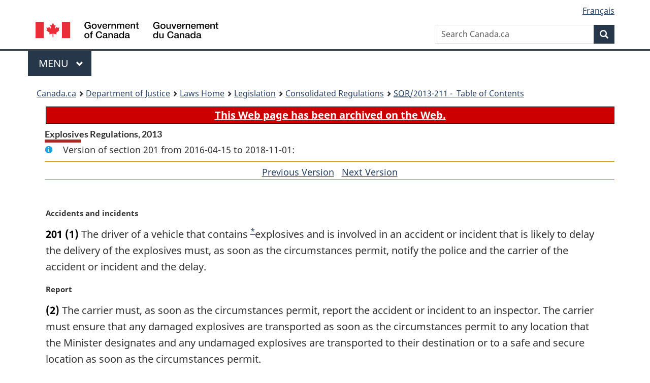

--- FILE ---
content_type: text/css
request_url: https://lois-laws.justice.gc.ca/css/commonView.css
body_size: 50385
content:
.modal-dialog
{
width:800px;
}

div.PITLink a:link, div.PITLink a:visited, div.PITLink a:active {
	font-size	: 85%;
	color		: blue;
}

div.miniSearch form#miniSearchForm  input#txtS3archA11
{
	width:16em;
	display:inline;
}
div.miniSearch input
{
margin:0;
display:inline;
margin-left:0.5em;
}

div.wet-boew-slideout {
border: solid 1px #CCC;
margin: 0px 0px 5px 5px;
padding: 5px;
height:450px;
overflow:auto;
background-color:white;
}

form.goToSection
{
	margin:0;
	padding:0;
}

input#term {
	width	: 15em;
}

abbr {
	text-decoration	: none;
	border-bottom	: 0;
}

h1#wb-cont {
	margin-top	: 0px;
}

#actButton {
	vertical-align	: top;
	background-color: #a62a1e !important;
}

#actButton:hover {
	background-color: #a1473e !important;
}

div.miniSearch, form#miniSearchForm 
{
display:inline;
margin:0;
padding:0;
}

.SubDivision
{
margin-bottom: 0.0em;
margin-top: 0.7em;
text-align: center;
font-weight: normal;
font-style: italic;
font-size: 108%;
}

.Division
{
font-size: 100%;
font-weight: normal;
margin-bottom: 0.7em;
margin-top: 0.7em;
text-align: center;
}

ul.whatsNew {
	padding-left	: 5pt;
}

ul.whatsNew li {
	margin-top	: 10pt;
}

h4.newsTitle {
	margin-top	: 5pt;
}

div.info {
	background-image		: url('/img/info2.png');
	background-position		: left;
	background-repeat		: no-repeat;
	padding-left			: 2em;
}

div.archiveBar {
	background		: #C00;
	font-weight		: bold;
	font-size		: 1em;
	text-align		: center;
	border			: 1px solid black;
	margin-left		: 1em;
	margin-bottom	: 0.5em;
}

div.archiveBar a {
	color	: white;
}

.wb-sec-def h3 {
	display			: block;
	color			: #333;
	text-decoration	: none;
	font-weight		: 700;
	background		: #DDD;
	padding			: 2px 4px;
}

ul.linkList {
	margin-top		: 0.5em;
	margin-bottom	: 0.5em;
	font-size		: 90%;
}

.nextPreviousBtnAlign {
	text-align	: center;
}

.leftResources {
	float			: left; 
	width			: 45%; 
	padding-right	: 0.75em;
}
.rightResources {
	float	: right; 
	width	: 50%;
}

div.headerNote a {
	font-size	: 80%;
}

div#printAll ul, ul.HorizontalList {
	list-style-type	: none;
	display			: inline;
	margin			: 0;
	padding			: 0;
}

div#printAll ul li, ul.HorizontalList li {
	display	: inline;
}

#FullDoc {
	display		: inline;
	font-size	: 100%;
	font-weight	: normal;
	margin		: 0;
}

.archiveMsg {
	margin-top	: 0;
}

h1.PITIndex {
	font-size	: 120%;
}

h1.HeadTitle {
	text-align	: left;
	margin		: 0;
	padding		: 0;
	font-size	: 100%;
}

div.legisHeader {
	font-size		: 90%;
	padding-left	: 1em;
}

.legisHeader header {
	background-color:white;
}

div.tocNotes {
	margin	: 0;
}

div.tocNotes ul {
	margin-top		: 0;
	margin-bottom	: 0;
}

div.tocNotes li {
	margin		: 0;
	margin-left	: 3em;
	padding-top	: 0;
}

span.tocNoteLabel {
	float	: left;
}

ul.enablingList  {
	margin-top		: 0;
	margin-bottom	: 0;
}

ul.enablingList li {
	margin		: 0;
	margin-left	: 8em;
	padding-top	: 0;
}

ul.RelatedProvs, ul.NifProvs {
	margin	: 0;
	padding	: 0;
}

ul.RelatedProvs li, ul.NifProvs li {
	list-style-type	: none;
}

ul.pageLinks {
	list-style-type	: none;
	display			: inline;
	margin			: 0;
	padding			: 0;
}
 
ul.pageLinks li { 
	display	: inline;
}

h2.Footnote {
	font-size	: 1em;
}

ol.TocIndent, ul.TocIndent {
	margin		: 0.2em 1.5em;
	text-indent	: 0;
	padding		: 0;
	line-height	: 1.3em;
}

ol.TocIndent li,ul.TocIndent li  {
	margin-top	: 0.2em;
	font-size	: 1em;
}

ul.rssfeed {
	list-style-image	: url("/images/feed-icon14x14.jpg");
}

/* Image pour les puces Gold */
ol.TocIndent li, ul.TocIndent li, li.liGold {
	list-style-image	: url("/images/BouleOr-6x6.gif");
}

ol {
/* list-style-type:none;
	margin		: 0.5em 0;
	padding		: 0; */
	text-indent	: 0;
}

table {
	width			: 95%;
	margin-top		: 1em;
	border-spacing	: 0;
	border-color	: black;
	border-collapse	: collapse;
	font-size		: 90%;
}

tr {
	vertical-align	: top;
	margin-bottom	: 0.2em;
}

td, th {
	font-weight	: normal;
	margin		: 0;
	padding		: 0.2em;
}


.wet-boew-zebra .LeaderRightJustified {
	display	: none;
}

td p, th p {
	margin-top	: 0;
}

.bottom {
	vertical-align	: bottom;
}

.top {
	vertical-align	: top;
}

.middle {
	vertical-align	: middle;
}


a.anchor {
	text-decoration	: none!important;
	color			: black!important;
}

.width1 {width:1%;}
.width2 {width:2%;}
.width3 {width:3%;}
.width4 {width:4%;}
.width5 {width:5%;}
.width6 {width:6%;}
.width7 {width:7%;}
.width8 {width:8%;}
.width9 {width:9%;}
.width10 {width:10%;}
.width11 {width:11%;}
.width12 {width:12%;}
.width13 {width:13%;}
.width14 {width:14%;}
.width15 {width:15%;}
.width16 {width:16%;}
.width17 {width:17%;}
.width18 {width:18%;}
.width19 {width:19%;}
.width20 {width:20%;}
.width21 {width:21%;}
.width22 {width:22%;}
.width23 {width:23%;}
.width24 {width:24%;}
.width25 {width:25%;}
.width26 {width:26%;}
.width27 {width:27%;}
.width28 {width:28%;}
.width29 {width:29%;}
.width30 {width:30%;}
.width31 {width:31%;}
.width32 {width:32%;}
.width33 {width:33%;}
.width34 {width:34%;}
.width35 {width:35%;}
.width36 {width:36%;}
.width37 {width:37%;}
.width38 {width:38%;}
.width39 {width:39%;}
.width40 {width:40%;}
.width41 {width:41%;}
.width42 {width:42%;}
.width43 {width:43%;}
.width44 {width:44%;}
.width45 {width:45%;}
.width46 {width:46%;}
.width47 {width:47%;}
.width48 {width:48%;}
.width49 {width:49%;}
.width50 {width:50%;}
.width51 {width:51%;}
.width52 {width:52%;}
.width53 {width:53%;}
.width54 {width:54%;}
.width55 {width:55%;}
.width56 {width:56%;}
.width57 {width:57%;}
.width58 {width:58%;}
.width59 {width:59%;}
.width60 {width:60%;}
.width61 {width:61%;}
.width62 {width:62%;}
.width63 {width:63%;}
.width64 {width:64%;}
.width65 {width:65%;}
.width66 {width:66%;}
.width67 {width:67%;}
.width68 {width:68%;}
.width69 {width:69%;}
.width70 {width:70%;}
.width71 {width:71%;}
.width72 {width:72%;}
.width73 {width:73%;}
.width74 {width:74%;}
.width75 {width:75%;}
.width76 {width:76%;}
.width77 {width:77%;}
.width78 {width:78%;}
.width79 {width:79%;}
.width80 {width:80%;}
.width81 {width:81%;}
.width82 {width:82%;}
.width83 {width:83%;}
.width84 {width:84%;}
.width85 {width:85%;}
.width86 {width:86%;}
.width87 {width:87%;}
.width88 {width:88%;}
.width89 {width:89%;}
.width90 {width:90%;}
.width91 {width:91%;}
.width92 {width:92%;}
.width93 {width:93%;}
.width94 {width:94%;}
.width95 {width:95%;}
.width96 {width:96%;}
.width97 {width:97%;}
.width98 {width:98%;}
.width99 {width:99%;}
.width100 {width:100%;}

img.footer {
	border	: none;
}

div.dottedLine {
	background-image	: url(/images/point.gif);
	background-repeat	: repeat-x;
	background-position	: bottom;
	height				: 3px;
	padding-top			: 0.5em;
}

span.fileSize {
	color		: #333;
	font-size	: 1em;
}

span.RelatedRegOrderNum {
	color		: #333;
	font-size	: 1em;
}



div.PITLink {
	margin-bottom	: 0.5em;
}

div.pitNote {
	font-style	: italic;
}

.sectionRange {
	font-size	: 90%;
}

.IndentLabel {
	text-indent	: 1.4em 
}



.right-align {
	text-align	: right;
}

.Bold  {
	font-weight	: bold;
}

.Regular {
	text-decoration	: none;
	font-weight		: normal;
	font-style		: normal;
}

.Charter {
	font-size	: 125%;
	font-family	: Verdana, Arial, Helvetica, sans-serif;
	font-weight	: bold;
	margin-top	: 0em;
	text-align	: center;
}

div.tocButtonBar {
	text-align	: right;
}


.Smallcaps {
	font-variant	: small-caps;
}

/* Used in NIF and RP */
.nifrpCitation {
	font-variant	: normal; 
	font-weight		: bold; 
	border-top		: 1px dashed black;
	margin-top		: 2em;
	padding-top		: 1em;
}

.Symbol {
	font-family	: symbol
}

.rowleft h1, .rowleft h2, .rowleft h3 {
	text-align	: left !important;
	font-size	: 100% !important;
}

div.docContents a:link h1, a:link h2 {
	color			:black;
	text-decoration	:none;
}

div.docContents {
	padding-left	: 1em;
	padding-right	: 1.5em;
}

hgroup a:hover {
	text-decoration	: none;
}

.Underline {
	text-decoration	: underline;
}

.Centered,.centered {
	text-align	: center;
}

h1.TocHeading {
	font-size		: 120%;
	margin-bottom	: 0.5em;
}

h2.relatedInfo {
	margin-bottom	: 0.5em;
	margin-top		: 0.8em;
	padding			: 0px;
	font-weight		: normal;
}

div.ReadAsText {
	font-weight	: normal;
}

p.amending {
	font-weight	: bold;
}

blockquote {
	margin	: 0;
}



aside.ExNote {
	border-left-width	: 8px!important;
	border-left-color	: #176ca7!important;
	font-family			: Georgia,"Times New Roman",Times,serif;
	font-size			: 110%;
	line-height			: 1.6em;
	padding				: 10px 20px;
	background-color	: #f6f6f6;
	color				: #222!important;
	border				: 1px solid gainsboro
}

span.searchTerm {
	font-weight	: bold;
	font-style	: italic;
}

dl.searchFieldLabels dt {
	font-weight	: bold;
}

/* Largeur et font de select */
select.navSelect {
   font-size	: 0.8em;
   width        : 200px;
}

p.button-group {
	margin-top		: 0;
	margin-bottom	: 0;
}

#alphaList a.btn {
	min-width	: 30px;
	font-size:20pt
}

.selectTop input {
	margin	: 0; 
}

div.goldLineTop {
	padding-top		: 0.5em;
}

div.goldLinePos {
	text-align		: center;
	padding-bottom	: 0.2em;
	padding-top		: 0.2em;
}

div.selectTop {
	text-align		: center;
	margin-top		: 0.5em;;
}

#selectForm {
	margin	: 0;
}

.wb-panel-l {
	max-width	: 30%;
}

.wb-panel-r {
	max-width	: 30%;
}


@media speech, aural {
	div.selectTop {
		speak	: none;
	}
}

@media print{
   .FCSelector, .breadcrumb, .col-md-5, .PITLink, .tocButtonBar, #printAll, #assentedDate > a, .btn-group, .miniSearch, .lineSeparator, .nextPreviousBtnAlign {
       display: none !important;
   }
   
   cite.XRefExternalAct a, cite.XRefExternalRegulation a, cite.XRefExternal a, p.EnablingAct , p.EnablingAct > a{
	   text-decoration: none !important;
   }
   
   abbr[title]{
	   border-bottom : none !important;
   }
}

/*Corrections footnote override to give space underneath table*/
p#correctionsFootnote {
	margin-top: 23px !important;
}


/*
%%%%%%%%%%%%%%%%%%%%%%%%%%%%%%%%%%%%%%%%%%%%%%%%%%%%%%%%%%%%%%%

-Food and Drug Regulation has a few tables that don't take the
styles of table-striped. 
-This sets the styling to mirror default theme styling on tables.
-Sets the table styling for Criminal Code Act tables

%%%%%%%%%%%%%%%%%%%%%%%%%%%%%%%%%%%%%%%%%%%%%%%%%%%%%%%%%%%%%%%*/
/*Sets the hover color on table body.*/
.Schedule .tablePointsize9 > tbody > tr:hover,
.tablePointsize9.topdouble.topbot > tbody > tr:hover {
	background-color	: #e6e6e6;/*Light Grey*/
}

/*Sets the separator color on table rows.*/
.tablePointsize9 > tbody > tr > td,
.tablePointsize9 > tbody > tr > th {
	border-top	: 1px solid #ddd;/*Light Grey*/
}

/*Sets the background color on odd rows.*/
.tablePointsize9 > tbody > tr:nth-child(odd) {
	background-color	: #e5f5f5;
}


/*
%%%%%%%%%%%%%%%%%%%%%%%%%%%%%%%%%%%%%%%%%%%%%%%%%%%%%%%%%%%%%%%

Font changer css styling will override the original css styles.

%%%%%%%%%%%%%%%%%%%%%%%%%%%%%%%%%%%%%%%%%%%%%%%%%%%%%%%%%%%%%%%*/
/*
%%%%%%%%%%%%%%%%%%%%%%%%%%%%%%%%%%%%%%%%%%%%%%%%%%%%%%%%%%%%%%% 

- Sets the styles for the font selector division.
- Sets the styles for the span selectors.

%%%%%%%%%%%%%%%%%%%%%%%%%%%%%%%%%%%%%%%%%%%%%%%%%%%%%%%%%%%%%%% */
.FCSelector {
	float	: right;
	padding	: 5px;
}

#doWhite {
	cursor				: pointer;
	font-family			: Arial;
	border				: 2px solid #000;
	margin				: 3pt;
	padding-bottom		: 3pt;
	padding-left		: 3pt;
	padding-right		: 3pt;
	padding-top			: 4.5pt;	
	background-color	: #FFF;/*White*/
	color				: #000;/*Black*/
}

#doBlack {
	cursor				: pointer; 
	font-family			: Verdana; 
	border				: 2px solid #000; 
	margin				: 3pt; 
	padding				: 3pt; 
	background-color	: #000;/*Black*/
	color				: #DDD;/*Light Grey*/
}

#doBlue {
	cursor				: pointer; 
	font-family			: Verdana;
	border				: 2px solid #000;
	margin				: 3pt;
	padding				: 3pt; 
	background-color	: #E9F0F6;/*Light Blue*/
	color				: #000;/*Black*/
}

#doGrey {
	cursor				: pointer;
	font-family			: Century Gothic;
	border				: 2px solid #000;
	margin				: 3pt; 
	padding				: 3pt;
	background-color	: #F2EEED;/*Light Bergundy*/
	color				: #000;/*Black*/
}

#doYellow {
	cursor				: pointer; 
	font-family			: Comic Sans MS;
	border				: 2px solid #000;
	margin				: 3pt;
	padding-bottom		: 3pt;
	padding-left		: 3pt;
	padding-right		: 3pt;
	padding-top			: 1.5pt;
	background-color	: #FFC;/*Light Yellow*/
	color				: #000;/*Black*/
}


/*
%%%%%%%%%%%%%%%%%%%%%%%%%%%%%%%%%%%%%%%%%%%%%%%%%%%%%%%%%%%%%%% 

- Sets the style for the main content when the user chooses one 
of the font changer buttons. 

%%%%%%%%%%%%%%%%%%%%%%%%%%%%%%%%%%%%%%%%%%%%%%%%%%%%%%%%%%%%%%% */
.doBlack {
	background-color	: #000;/*Black*/
	color				: #DDD;/*Light Grey*/
	font-family			: "Verdana";
	padding-left		: 1em;
	padding-right		: 1em;
}

.doBlack input#surveySubmit {
	color : black!important;
}

.doBlue {
	background-color	: #E9F0F6;/*Light Blue*/
	color				: #000;/*Black*/
	font-family			: "Verdana";
	padding-left		: 1em;
	padding-right		: 1em;
}

.doGrey {
	background-color	: #F2EEED;/*Light Brown*/
	color				: #000;/*Black*/
	font-family			: "Century Gothic";
	padding-left		: 1em;
	padding-right		: 1em;
}

.doYellow {
	background-color	: #FFC;/*Light Yellow*/
	color				: #000;/*Black*/
	font-family			: "Comic Sans MS";
	padding-left		: 1em;
	padding-right		: 1em;
}


/*
%%%%%%%%%%%%%%%%%%%%%%%%%%%%%%%%%%%%%%%%%%%%%%%%%%%%%%%%%%%%%%% 

- Sets the text color (black or white) when transitioning with
the FontChanger from doBlack to any other color selector.

%%%%%%%%%%%%%%%%%%%%%%%%%%%%%%%%%%%%%%%%%%%%%%%%%%%%%%%%%%%%%%% */
.DefinedTerm.whiteText,
.DefinedTermLink.whiteText,
.MarginalNote.whiteText,
.MarginalNoteDEF.whiteText,
.table.whiteText tbody tr .PITLink-doBlack ,
ul.ProvisionList .lawlabel.whiteText,
span.lawlabel.whiteText,
span.HTitleText2.whiteText,
span.HTitleText3.whiteText,
span.HTitleText4.whiteText,
span.HLabel2.whiteText,
span.HLabel3.whiteText,
.sectionLabel.whiteText , 
.scheduleLabel.whiteText,
.scheduleTitleText.whiteText,
.SchedHeadL2.whiteText, 
.SchedHeadL3.whiteText,
.doBlack .RelatedProvs strong,
.doBlack .RelatedProvs .nifrpCitation-doBlack,
.doBlack .NifProvs strong,
.doBlack .NifProvs .nifrpCitation-doBlack,
.doBlack .NifProvs .Section.amending,
.Schedule-doBlack .BilingualGroupTitleText,
.doBlack dfn,
.doBlack legend,
.doBlack section strong {
	color	: #FFF;/*White*/
}

.sectionLabel.blackText , 
ul.ProvisionList .lawlabel.blackText, 
span.HTitleText2.blackText,
.DefinedTermLink.blackText,
.MarginalNoteDEF.blackText,
.DefinedTerm.blackText,
.MarginalNote.blackText,
.table.blackText,
.scheduleTitleText.blackText,
.scheduleLabel.blackText,
span.HTitleText3.blackText,
span.lawlabel.blackText,
span.HLabel2.blackText,
span.HTitleText4.blackText,
span.HLabel3.blackText,
.SchedHeadL2.blackText, 
.SchedHeadL3.blackText,
.RelatedProvs strong,
.RelatedProvs .nifrpCitation-doBlack,
.NifProvs strong,
.NifProvs .nifrpCitation-doBlack,
.NifProvs .Section.amending {
	color	: #000;/*Black*/
}


/*
%%%%%%%%%%%%%%%%%%%%%%%%%%%%%%%%%%%%%%%%%%%%%%%%%%%%%%%%%%%%%%% 

- Adds zebra style to tables.
- Adds hover option when users mouse moves over a section 
cell in a table.
- Adds line separators for table lists and header lists.

%%%%%%%%%%%%%%%%%%%%%%%%%%%%%%%%%%%%%%%%%%%%%%%%%%%%%%%%%%%%%%% */
/*------------------------------------------------------------------doBlack*/
.table-striped-doBlack > tbody > tr:nth-child(odd) {
	background-color	: #464646;/*Dark Grey*/
}

.table-striped-doBlack > tbody > tr:hover {
	background-color	: #666666;/*Light Grey*/
}

/*Sets the border around the table*/
table.topdouble-doBlack {
	border-bottom-style	: solid;
    border-bottom-width	: thin;
	border-bottom-color	: #FFF;/*White*/
    border-top-style	: double;
    border-top-width	: 3px;
	border-top-color	: #FFF;/*White*/
	background-color	: #000;/*Black*/
}

/*Sets the color of the bottom border to white in doBlack*/
.doBlack table.table-striped-doBlack {
	border-bottom-color	: #FFF;/*White*/
}

/*sets the separator between list items in a table.*/
.table-striped-doBlack > tbody > tr > td {
	padding			: 8px;
    line-height		: 1.4375;
    vertical-align	: top;
    border-top		: 1px solid #949494;/*Grey*/
}

/*Sets the border for the header in a table.*/
.table-striped-doBlack > thead {
    border-bottom-width	: thin;
	border-bottom-color	: #FFF;/*White*/
}

/*Sets the separator for header items.*/
.table-striped-doBlack > thead > tr > th {
    vertical-align		: bottom;
    border-bottom		: 2px solid #949494;/*Grey*/
	border-right-color	: #FFF;/*White*/
}

/*Sets the separator for body items including header items.*/
.table-striped-doBlack > tbody > tr > td,
.table-striped-doBlack > tbody > tr > th {
    border-right-color	: #FFF;/*White*/
	border-top-color	: #a0a0a0;/*Grey*/
}

/*Sets the cell vertical line separator.*/
.table-striped-doBlack > th {
	border-style	: solid;
}

/*Sets the header border on the bottom.
some tables have an extra tr to separate the header sections in a table*/
div#docCont  .table-striped-doBlack  th.borderBottom {
	border-bottom: 1px solid #FFF;/*White*/
}

/*Sets the bottom border color black on tables that have table headers in the body.*/
.table-striped-doBlack > tbody > tr:last-child > th.borderRight {
	border-bottom-color: #FFF;/*White*/
}

/*Sets the bottom border with styling on tables that have table headers in the body.*/
.table-striped-doBlack > tbody > tr:last-child,
.table-striped-doBlack > tbody > tr:last-child > th {
	border-bottom	: 1px solid #FFF;/*White*/
}

/*Sets the border and background color for tables in Regulations. Federal Child Support Guidlines.*/
.Schedule-doBlack table.table-striped-doBlack {
	border-color		: #FFF;/*White*/
	background-color	: #000;/*Black*/
}

/*------------------------------------------------------------------doBlue*/
.table-striped-doBlue > tbody > tr:nth-child(odd) {
	background-color	: #c7e2fa;/*Light Blue*/
}

.table-striped-doBlue > tbody > tr:hover {
	background-color	: #e6e6e6;/*Light Grey*/
}

/*Sets the border around the table*/
table.topdouble-doBlue {
	border-bottom-style	: solid;
    border-bottom-width	: thin;
	border-bottom-color	: #000;/*Black*/
    border-top-style	: double;
    border-top-width	: 3px;
	border-top-color	: #000;/*Black*/
	background-color	: #E9F0F6;/*Light Blue*/
}

/*sets the separator between rows in a table.*/
.table-striped-doBlue > tbody > tr > td {
	padding			: 8px;
    line-height		: 1.4375;
    vertical-align	: top;
    border-top		: 1px solid #a0a0a0;/*Grey*/
}

/*Sets the border for the header in a table.*/
.table-striped-doBlue > thead {
	border-bottom-style	: double;
    border-bottom-width	: 3px;
	border-bottom-color	: #000;/*Black*/
}

/*Sets the separator for header items.*/
.table-striped-doBlue > thead > tr > th,
.table-striped-doBlue > tbody > tr > th {
    vertical-align		: bottom;
    border-bottom		: 2px solid #a0a0a0;/*Grey*/
	border-top-color	: #a0a0a0;/*Grey*/
}

/*Sets the bottom border color black on tables that have table headers in the body.*/
.table-striped-doBlue > tbody > tr:last-child > th.borderRight {
	border-bottom-color: #000;/*Black*/
}

/*
Sets the bottom border with styling on tables that have table headers in the body.
This adds the 
*/
.table-striped-doBlue > tbody > tr:last-child,
.table-striped-doBlue > tbody > tr:last-child > th {
	border-bottom	: 1px solid #000;/*Black*/
}

/*------------------------------------------------------------------doGrey*/
.table-striped-doGrey > tbody > tr:nth-child(odd) {
	background-color	: #d2cccb;/*Light Grey*/
}

.table-striped-doGrey > tbody > tr:hover {
	background-color	: #cccccc;/*Light Grey*/
}

/*Sets the border around the table*/
table.topdouble-doGrey {
	border-bottom-style	: solid;
    border-bottom-width	: thin;
	border-bottom-color	: #000;/*Black*/
    border-top-style	: double;
    border-top-width	: 3px;
	border-top-color	: #000;/*Black*/
}

/*sets the separator between list items in a table.*/
.table-striped-doGrey > tbody > tr > td {
	padding			: 8px;
    line-height		: 1.4375;
    vertical-align	: top;
    border-top		: 1px solid #a0a0a0;/*Grey*/
}

/*Sets the border for the header in a table.*/
.table-striped-doGrey > thead {
	border-bottom-style	: double;
    border-bottom-width	: 3px;
	border-bottom-color	: #000;/*Black*/
}

/*Sets the separator for header items.*/
.table-striped-doGrey > thead > tr > th,
.table-striped-doGrey > tbody > tr > th {
    vertical-align		: bottom;
    border-bottom		: 2px solid #a0a0a0;/*Grey*/
	border-top-color	: #a0a0a0;/*Grey*/
}

/*Sets the bottom border color black on tables that have table headers in the body.*/
.table-striped-doGrey > tbody > tr:last-child > th.borderRight {
	border-bottom-color: #000;/*Black*/
}

/*
Sets the bottom border with styling on tables that have table headers in the body.
This adds the 
*/
.table-striped-doGrey > tbody > tr:last-child,
.table-striped-doGrey > tbody > tr:last-child > th {
	border-bottom	: 1px solid #000;/*Black*/
}

/*------------------------------------------------------------------doYellow*/
.table-striped-doYellow > tbody > tr:nth-child(odd) {
	background-color	: #ffa;/*Light Yellow*/
}

.table-striped-doYellow > tbody > tr:hover {
	background-color	: #e6e6e6;/*Light Grey*/
}

/*Sets the border around the table*/
table.topdouble-doYellow {
	border-bottom-style	: solid;
    border-bottom-width	: thin;
	border-bottom-color	: #000;/*Black*/
    border-top-style	: double;
    border-top-width	: 3px;
	border-top-color	: #000;/*Black*/
}

/*sets the separator between list items in a table.*/
.table-striped-doYellow > tbody > tr > td {
	padding			: 8px;
    line-height		: 1.4375;
    vertical-align	: top;
    border-top		: 1px solid #a0a0a0;/*Grey*/
}

/*Sets the border for the header in a table.*/
.table-striped-doYellow > thead {
	border-bottom-style	: double;
    border-bottom-width	: 3px;
	border-bottom-color	: #000;/*Black*/
}

/*Sets the separator for header items.*/
.table-striped-doYellow > thead > tr > th,
.table-striped-doYellow > tbody > tr > th {
    vertical-align		: bottom;
    border-bottom		: 2px solid #a0a0a0;/*Grey*/
	border-top-color	: #a0a0a0;/*Grey*/
}

/*Sets the bottom border color black on tables that have table headers in the body.*/
.table-striped-doYellow > tbody > tr:last-child > th.borderRight {
	border-bottom-color: #000;/*Black*/
}

/*
Sets the bottom border with styling on tables that have table headers in the body.*/
.table-striped-doYellow > tbody > tr:last-child,
.table-striped-doYellow > tbody > tr:last-child > th {
	border-bottom	: 1px solid #000;/*Black*/
}

/*
%%%%%%%%%%%%%%%%%%%%%%%%%%%%%%%%%%%%%%%%%%%%%%%%%%%%%%%%%%%%%%%%%%%%%

- Overrides the color on cited reference links.
- Overrides the visited color on cited reference links that have been 
clicked.

%%%%%%%%%%%%%%%%%%%%%%%%%%%%%%%%%%%%%%%%%%%%%%%%%%%%%%%%%%%%%%%%%%%%%*/
/*------------------------------------------------------------------doBlack*/
/*Unclickable References.*/
.doBlack .NifProvs cite.cite-doBlack,
.doBlack cite.XRefExternal.cite-doBlack,
.doBlack .RelatedProvs cite.cite-doBlack,
.doBlack cite.XRefExternalRegulation.cite-doBlack,
div.ScheduleRP.doBlack cite.cite-doBlack a.PITLink-doBlack {
	color	: #1da1f9;/*Light Blue*/
}

/*Clickable References.*/
.cite-doBlack > a:link,
.doBlack .EnablingAct .PITLink-doBlack:link,
.doBlack .order cite.cite-doBlack a.PITLink-doBlack:link,
.doBlack .order cite.XRefExternal.cite-doBlack .PITLink-doBlack:link,
.doBlack div .Schedule-doBlack cite.cite-doBlack a.PITLink-doBlack:link {
	color	: #57cc50;/*Green*/
}

.cite-doBlack > a:visited,
.doBlack .EnablingAct .PITLink-doBlack:visited,
.doBlack .order cite.cite-doBlack a.PITLink-doBlack:visited,
.doBlack .order cite.XRefExternal.cite-doBlack .PITLink-doBlack:visited,
.doBlack div .Schedule-doBlack cite.cite-doBlack a.PITLink-doBlack:visited {
	color	: orange;/*Purple#a673d9*/
}

/*------------------------------------------------------------------doBlue*/
/*Unclickable References.*/
.doBlue .NifProvs cite.cite-doBlue,
.doBlue cite.XRefExternal.cite-doBlue,
.doBlue .RelatedProvs cite.cite-doBlue,
.doBlue cite.XRefExternalRegulation.cite-doBlue,
div.Schedule-doBlue cite.cite-doBlue a.PITLink-doBlue {
	color	: #0064ff;/*Blue*/
}

/*Clickable References.*/
.cite-doBlue > a:link,
.doBlue .EnablingAct .PITLink-doBlue:link,
.doBlue .order cite.cite-doBlue a.PITLink-doBlue:link,
.doBlue .order cite.XRefExternal.cite-doBlue .PITLink-doBlue:link,
.doBlue div .Schedule-doBlue cite.cite-doBlue a.PITLink-doBlue:link {
	color	: #008e0c;/*Dark Green*/
}

.cite-doBlue > a:visited,
.doBlue .EnablingAct .PITLink-doBlue:visited,
.doBlue .order cite.cite-doBlue a.PITLink-doBlue:visited,
.doBlue .order cite.XRefExternal.cite-doBlue .PITLink-doBlue:visited,
.doBlue div .Schedule-doBlue cite.cite-doBlue a.PITLink-doBlue:visited {
	color	: #7834BC;/*Purple*/
}

/*------------------------------------------------------------------doGrey*/
/*Unclickable References.*/
.doGrey .NifProvs cite.cite-doGrey,
.doGrey cite.XRefExternal.cite-doGrey,
.doGrey .RelatedProvs cite.cite-doGrey,
.doGrey cite.XRefExternalRegulation.cite-doGrey,
div.Schedule-doGrey cite.cite-doGrey a.PITLink-doGrey {
	color	: #0064ff;/*Blue*/
}

/*Clickable References.*/
.cite-doGrey > a:link,
.doGrey .EnablingAct .PITLink-doGrey:link,
.doGrey .order cite.cite-doGrey a.PITLink-doGrey:link,
.doGrey .order cite.XRefExternal.cite-doGrey .PITLink-doGrey:link,
.doGrey div .Schedule-doGrey cite.cite-doGrey a.PITLink-doGrey:link {
	color	: #008e0c;/*Dark Green*/
}

.cite-doGrey > a:visited,
.doGrey .EnablingAct .PITLink-doGrey:visited,
.doGrey .order cite.cite-doGrey a.PITLink-doGrey:visited,
.doGrey .order cite.XRefExternal.cite-doGrey .PITLink-doGrey:visited,
.doGrey div .Schedule-doGrey cite.cite-doGrey a.PITLink-doGrey:visited {
	color	: #7834BC;/*Purple*/
}

/*------------------------------------------------------------------doYellow*/
/*Unclickable References.*/
.doYellow .NifProvs cite.cite-doYellow,
.doYellow cite.XRefExternal.cite-doYellow,
.doYellow .RelatedProvs cite.cite-doYellow,
.doYellow cite.XRefExternalRegulation.cite-doYellow,
div.Schedule-doYellow cite.cite-doYellow a.PITLink-doYellow {
	color	: #0064ff;/*Blue*/
}

/*Clickable References.*/
.cite-doYellow > a:link,
.doYellow .EnablingAct .PITLink-doYellow:link,
.doYellow .order cite.cite-doYellow a.PITLink-doYellow:link,
.doYellow .order cite.XRefExternal.cite-doYellow .PITLink-doYellow:link,
.doYellow div .Schedule-doYellow cite.cite-doYellow a.PITLink-doYellow:link {
	color	: #008e0c;/*Dark Green*/
}

.cite-doYellow > a:visited,
.doYellow .EnablingAct .PITLink-doYellow:visited,
.doYellow .order cite.cite-doYellow a.PITLink-doYellow:visited,
.doYellow .order cite.XRefExternal.cite-doYellow .PITLink-doYellow:visited,
.doYellow div .Schedule-doYellow cite.cite-doYellow a.PITLink-doYellow:visited {
	color	: #7834BC;/*Purple*/
}


/*
%%%%%%%%%%%%%%%%%%%%%%%%%%%%%%%%%%%%%%%%%%%%%%%%%%%%%%%%%%%%%%%%%%%%%

- Overrides the color on point in time links (Previous Version).
- Overrides the visited color on point in time links (Previous Version).
- Overrides the color on footnote references.

%%%%%%%%%%%%%%%%%%%%%%%%%%%%%%%%%%%%%%%%%%%%%%%%%%%%%%%%%%%%%%%%%%%%%*/
/*------------------------------------------------------------------doBlack*/

div.PITLink .PITLink-doBlack:link,
p.Footnote  .PITLink-doBlack:link,
p.transitional .PITLink-doBlack:link,
h2.SchedHeadL1 a.PITLink-doBlack:link,
.doBlack .order a.PITLink-doBlack:link,
p.Subsection.amending a.PITLink-doBlack:link,
.doBlack  p.Section > strong > a.PITLink-doBlack:link,
div.Schedule-doBlack .indent-0-0 a.PITLink-doBlack:link,
div.ScheduleNIF.doBlack .NifProvs .PITLink-doBlack:link,
div.Schedule-doBlack .indent-1-1 a.PITLink-doBlack :link,
.doBlack .table-striped-doBlack tbody a.PITLink-doBlack:link,
.doBlack  div.Schedule-doBlack > h2.SchedHeadL1 > a.PITLink-doBlack:link,
.doBlack section > ul.ProvisionList > li > p.Subsection > a.PITLink-doBlack:link {
	color	: pink;/*Blue#1041ff*/
}

div.PITLink .PITLink-doBlack:visited,
p.Footnote  .PITLink-doBlack:visited,
p.transitional .PITLink-doBlack:visited,
h2.SchedHeadL1 a.PITLink-doBlack:visited,
.doBlack .order a.PITLink-doBlack:visited,
p.Subsection.amending a.PITLink-doBlack:visited,
.doBlack  p.Section > strong > a.PITLink-doBlack:visited,
div.Schedule-doBlack .indent-0-0 a.PITLink-doBlack:visited,
div.ScheduleNIF.doBlack .NifProvs .PITLink-doBlack:visited,
div.Schedule-doBlack .indent-1-1 a.PITLink-doBlack :visited,
.doBlack .table-striped-doBlack tbody a.PITLink-doBlack:visited,
.doBlack  div.Schedule-doBlack > h2.SchedHeadL1 > a.PITLink-doBlack:visited,
.doBlack section > ul.ProvisionList > li > p.Subsection > a.PITLink-doBlack:visited {
	color	: red;/*Purple#a673d9*/
}

/*------------------------------------------------------------------doBlue*/
div.PITLink .PITLink-doBlue:link,
p.Footnote  .PITLink-doBlue:link,
p.transitional .PITLink-doBlue:link,
h2.SchedHeadL1 a.PITLink-doBlue:link,
.doBlue .order a.PITLink-doBlue:link,
p.Subsection.amending a.PITLink-doBlue:link,
.doBlue  p.Section > strong > a.PITLink-doBlue:link,
div.Schedule-doBlue .indent-0-0 a.PITLink-doBlue:link,
div.ScheduleNIF.doBlue .NifProvs .PITLink-doBlue:link,
div.Schedule-doBlue .indent-1-1 a.PITLink-doBlue :link,
.doBlue .table-striped-doBlue tbody a.PITLink-doBlue:link,
.doBlue  div.Schedule-doBlue > h2.SchedHeadL1 > a.PITLink-doBlue:link,
.doBlue section > ul.ProvisionList > li > p.Subsection > a.PITLink-doBlue:link {
	color	: blue;/*Blue*/
}

div.PITLink .PITLink-doBlue:visited,
p.Footnote  .PITLink-doBlue:visited,
p.transitional .PITLink-doBlue:visited,
h2.SchedHeadL1 a.PITLink-doBlue:visited,
.doBlue .order a.PITLink-doBlue:visited,
p.Subsection.amending a.PITLink-doBlue:visited,
.doBlue  p.Section > strong > a.PITLink-doBlue:visited,
div.Schedule-doBlue .indent-0-0 a.PITLink-doBlue:visited,
div.ScheduleNIF.doBlue .NifProvs .PITLink-doBlue:visited,
div.Schedule-doBlue .indent-1-1 a.PITLink-doBlue :visited,
.doBlue .table-striped-doBlue tbody a.PITLink-doBlue:visited,
.doBlue  div.Schedule-doBlue > h2.SchedHeadL1 > a.PITLink-doBlue:visited,
.doBlue section > ul.ProvisionList > li > p.Subsection > a.PITLink-doBlue:visited {
	color	: #7834BC;/*Purple*/
}

/*------------------------------------------------------------------doGrey*/
div.PITLink .PITLink-doGrey:link,
p.Footnote  .PITLink-doGrey:link,
p.transitional .PITLink-doGrey:link,
h2.SchedHeadL1 a.PITLink-doGrey:link,
.doGrey .order a.PITLink-doGrey:link,
p.Subsection.amending a.PITLink-doGrey:link,
.doGrey  p.Section > strong > a.PITLink-doGrey:link,
div.Schedule-doGrey .indent-0-0 a.PITLink-doGrey:link,
div.ScheduleNIF.doGrey .NifProvs .PITLink-doGrey:link,
div.Schedule-doGrey .indent-1-1 a.PITLink-doGrey :link,
.doGrey .table-striped-doGrey tbody a.PITLink-doGrey:link,
.doGrey  div.Schedule-doGrey > h2.SchedHeadL1 > a.PITLink-doGrey:link,
.doGrey section > ul.ProvisionList > li > p.Subsection > a.PITLink-doGrey:link {
	color	: blue;/*Blue*/
}

div.PITLink .PITLink-doGrey:visited,
p.Footnote  .PITLink-doGrey:visited,
p.transitional .PITLink-doGrey:visited,
h2.SchedHeadL1 a.PITLink-doGrey:visited,
.doGrey .order a.PITLink-doGrey:visited,
p.Subsection.amending a.PITLink-doGrey:visited,
.doGrey  p.Section > strong > a.PITLink-doGrey:visited,
div.Schedule-doGrey .indent-0-0 a.PITLink-doGrey:visited,
div.ScheduleNIF.doGrey .NifProvs .PITLink-doGrey:visited,
div.Schedule-doGrey .indent-1-1 a.PITLink-doGrey :visited,
.doGrey .table-striped-doGrey tbody a.PITLink-doGrey:visited,
.doGrey  div.Schedule-doGrey > h2.SchedHeadL1 > a.PITLink-doGrey:visited,
.doGrey section > ul.ProvisionList > li > p.Subsection > a.PITLink-doGrey:visited {
	color	: #7834BC;/*Purple*/
}

/*------------------------------------------------------------------doYellow*/
div.PITLink .PITLink-doYellow:link,
p.Footnote  .PITLink-doYellow:link,
p.transitional .PITLink-doYellow:link,
h2.SchedHeadL1 a.PITLink-doYellow:link,
.doYellow .order a.PITLink-doYellow:link,
p.Subsection.amending a.PITLink-doYellow:link,
.doYellow  p.Section > strong > a.PITLink-doYellow:link,
div.Schedule-doYellow .indent-0-0 a.PITLink-doYellow:link,
div.ScheduleNIF.doYellow .NifProvs .PITLink-doYellow:link,
div.Schedule-doYellow .indent-1-1 a.PITLink-doYellow :link,
.doYellow .table-striped-doYellow tbody a.PITLink-doYellow:link,
.doYellow  div.Schedule-doYellow > h2.SchedHeadL1 > a.PITLink-doYellow:link,
.doYellow section > ul.ProvisionList > li > p.Subsection > a.PITLink-doYellow:link {
	color	: blue;/*Blue*/
}

div.PITLink .PITLink-doYellow:visited,
p.Footnote  .PITLink-doYellow:visited,
p.transitional .PITLink-doYellow:visited,
h2.SchedHeadL1 a.PITLink-doYellow:visited,
.doYellow .order a.PITLink-doYellow:visited,
p.Subsection.amending a.PITLink-doYellow:visited,
.doYellow  p.Section > strong > a.PITLink-doYellow:visited,
div.Schedule-doYellow .indent-0-0 a.PITLink-doYellow:visited,
div.ScheduleNIF.doYellow .NifProvs .PITLink-doYellow:visited,
div.Schedule-doYellow .indent-1-1 a.PITLink-doYellow :visited,
.doYellow .table-striped-doYellow tbody a.PITLink-doYellow:visited,
.doYellow  div.Schedule-doYellow > h2.SchedHeadL1 > a.PITLink-doYellow:visited,
.doYellow section > ul.ProvisionList > li > p.Subsection > a.PITLink-doYellow:visited {
	color	: #7834BC;/*Purple*/
}


/*
%%%%%%%%%%%%%%%%%%%%%%%%%%%%%%%%%%%%%%%%%%%%%%%%%%%%%%%%%%%%%%%%%

- Sets the style for the Repealed text for defined terms.

%%%%%%%%%%%%%%%%%%%%%%%%%%%%%%%%%%%%%%%%%%%%%%%%%%%%%%%%%%%%%%%%%*/
/*------------------------------------------------------------------doBlack*/
.Repealed-doBlack {
	color	: #c74a60;/*Red-Pink*/
}

/*------------------------------------------------------------------doBlue*/
.Repealed-doBlue {
	color	: #c74a60;/*Dark Red*/
}

/*------------------------------------------------------------------doGrey*/
.Repealed-doGrey {
	color	: #c74a60;/*Dark Red*/
}

/*------------------------------------------------------------------doYellow*/
.Repealed-doYellow {
	color	: #fb385b;/*Dark Red*/
}


/*
%%%%%%%%%%%%%%%%%%%%%%%%%%%%%%%%%%%%%%%%%%%%%%%%%%%%%%%%%%%%%%%%%

- Sets the style for the Amendments Not In Force, Schedules and
Related Provisions. 

%%%%%%%%%%%%%%%%%%%%%%%%%%%%%%%%%%%%%%%%%%%%%%%%%%%%%%%%%%%%%%%%%*/
/*------------------------------------------------------------------doBlack*/
/*Sets the dotted line separator for Related Provisoin section*/
.nifrpCitation-doBlack {
	font-variant	: normal;
	font-weight		: bold;
	border-top		: 1px dashed #FFF;/*White*/
	margin-top		: 2em;
	padding-top		: 1em;
}

/*Sets the histroical note in amendments not in force to grey*/
.doBlack .NifProvs .HistoricalNote {
	color	: #DDD;/*Light Grey*/
}


/*
%%%%%%%%%%%%%%%%%%%%%%%%%%%%%%%%%%%%%%%%%%%%%%%%%%%%%%%%%%%%%%%%%

- Sets the dotted line for abbr tag to white.

%%%%%%%%%%%%%%%%%%%%%%%%%%%%%%%%%%%%%%%%%%%%%%%%%%%%%%%%%%%%%%%%%*/
/*------------------------------------------------------------------doBlack*/
/*Sets the dotted line separator for Related Provisoin section*/
.doBlack abbr {
	cursor	: help;
	border-bottom	: 1px dotted #FFF;/*White*/
}


/*
%%%%%%%%%%%%%%%%%%%%%%%%%%%%%%%%%%%%%%%%%%%%%%%%%%%%%%%%%%%%%%%%%

- Sets the style for the Amendments Not In Force, and Schedule 
forms that have a dotted section separator, or a dotted line for
empty space in form.

%%%%%%%%%%%%%%%%%%%%%%%%%%%%%%%%%%%%%%%%%%%%%%%%%%%%%%%%%%%%%%%%%*/
/*------------------------------------------------------------------doBlack*/
.ReaderNote-doBlack {
	width			: 80%;
	border			: 1px solid white;
	padding			: 0.7em;
	text-align		: center;
	margin-bottom	: 0.5em;
}


/*
%%%%%%%%%%%%%%%%%%%%%%%%%%%%%%%%%%%%%%%%%%%%%%%%%%%%%%%%%%%%%%%%%

- Sets the style for all links and PITLinks for Not In Force(.nif) 
sections that have a shaded area.

%%%%%%%%%%%%%%%%%%%%%%%%%%%%%%%%%%%%%%%%%%%%%%%%%%%%%%%%%%%%%%%%%*/
/*------------------------------------------------------------------doBlack*/
/*Sets the main color scheme*/
.nif-doBlack {
	color				: #e6e6e6;/*Light Grey*/
	background-color	: #464646;/*Dark Grey*/
}

/*Sets the color for clickable links set in a NIF division.*/
.nif-doBlack a.PITLink-doBlack:link {
	color	: aqua;/*Green#33e228*/
}

/*Sets the color for visited links set in a NIF division.*/
.nif-doBlack a.PITLink-doBlack:visited {
	color	: yellow;/*Purple#b368ff*/
}

/*sets the color for Previous Version links set in a NIF division.*/
.nif-doBlack > div.PITLink > a.PITLink-doBlack:link {
	color	: pink;/*Light Blue#2c6bff*/
}

/*sets the color for a visited Previous Version link set in a NIF division.*/
.nif-doBlack > div.PITLink > a.PITLink-doBlack:visited {
	color	: red;/*Purple#a164ff*/
}

/*Sets the color for a repealed text set in a NIP division.*/
.nif-doBlack .Repealed-doBlack {
	color	: #e0526b;/*Light Red-Pink*/
}

/*------------------------------------------------------------------doBlue*/
/*Sets the main color scheme*/
.nif-doBlue {
	color				: #000000;/*Black*/
	background-color	: #c7e2fa;/*Light Blue*/
}

/*Sets the color for clickable links set in a NIF division.*/
.nif-doBlue a.PITLink-doBlue:link {
	color	: #008e0c;/*Green*/
}

/*Sets the color for visited links set in a NIF division.*/
.nif-doBlue a.PITLink-doBlue:visited {
	color	: #7700ef;/*Purple*/
}

/*sets the color for Previous Version links set in a NIF division.*/
.nif-doBlue > div.PITLink > a.PITLink-doBlue:link {
	color	: #2c6bff;/*Light Blue*/
}

/*sets the color for a visited Previous Version link set in a NIF division.*/
.nif-doBlue > div.PITLink > a.PITLink-doBlue:visited {
	color	: #7700ef;/*Purple*/
}

/*------------------------------------------------------------------doGrey*/
/*Sets the main color scheme*/
.nif-doGrey {
	color				: #000000;/*Black*/
	background-color	: #d2cccb;/*Light Grey*/
}

/*sets the color for Previous Version links set in a NIF division.*/
.nif-doGrey > div.PITLink > a.PITLink-doGrey:link {
	color	: #2c6bff;/*Light Blue*/
}

/*sets the color for a visited Previous Version link set in a NIF division.*/
.nif-doGrey > div.PITLink > a.PITLink-doGrey:visited {
	color	: #7700ef;/*Purple*/
}

/*------------------------------------------------------------------doYellow*/
/*Sets the main color scheme*/
.nif-doYellow {
	color				: #000000;/*Black*/
	background-color	: #ffa;/*Light Yellow*/
}

/*sets the color for Previous Version links set in a NIF division.*/
.nif-doYellow > div.PITLink > a.PITLink-doYellow:link {
	color	: #2c6bff;/*Light Blue*/
}

/*sets the color for a visited Previous Version link set in a NIF division.*/
.nif-doYellow > div.PITLink > a.PITLink-doYellow:visited {
	color	: #7700ef;/*Purple*/
}


/*
%%%%%%%%%%%%%%%%%%%%%%%%%%%%%%%%%%%%%%%%%%%%%%%%%%%%%%%%%%%%%%%%%

- Sets the style for all blockquote's.

%%%%%%%%%%%%%%%%%%%%%%%%%%%%%%%%%%%%%%%%%%%%%%%%%%%%%%%%%%%%%%%%%*/
/*------------------------------------------------------------------doBlack*/
.blockquote-doBlack {
	border-left: 5px solid #464646;/*Dark Grey*/
}

/*------------------------------------------------------------------doBlue*/
.blockquote-doBlue {
	border-left: 5px solid #c7e2fa;/*Light Blue*/
}

/*------------------------------------------------------------------doGrey*/
.blockquote-doGrey {
	border-left: 5px solid #d2cccb;/*Light Grey*/
}

/*------------------------------------------------------------------doYellow*/
.blockquote-doYellow {
	border-left: 5px solid #e8e898;/*Light Yellow*/
}


/*
%%%%%%%%%%%%%%%%%%%%%%%%%%%%%%%%%%%%%%%%%%%%%%%%%%%%%%%%%%%%%%%%%%%%%%

- Sets the style for all images used as dotted, dashed or solid lines.

%%%%%%%%%%%%%%%%%%%%%%%%%%%%%%%%%%%%%%%%%%%%%%%%%%%%%%%%%%%%%%%%%%%%%%*/
/*------------------------------------------------------------------doBlack*/
/*-------------------------------------------------Leader*/
/*Long dotted line*/
.Leader-solid-doBlack {
	border-bottom	: 1px solid #FFF;/*White*/
	width			: 90%;
	margin			: 0;
	height			: 1em;
}

/*Long dotted line*/
.Leader-dash-doBlack {
	border-bottom	: 1px dashed #FFF;/*White*/
	width			: 90%;
	margin			: 0;
	height			: 1em;
}

/*Short dotted line*/
.Leader-dot-doBlack {
	border-bottom	: 1px dotted #FFF;/*White*/
	width			: 4pc;
	margin			: 0;
	height			: 1em;
}

/*Short dotted line*/
.ProvisionList .listItemBlock0 .Leader-dot-doBlack,
.table-striped-doBlack p.Provision .Leader-dot-doBlack {
	border-bottom	: 1px dotted #FFF;/*White*/
	width			: 2pc;
	margin			: 0;
	height			: 1em;
}

/*-------------------------------------------------LeaderRightJustified*/
/*Long dotted line*/
.LeaderRightJustified-solid-doBlack {
	border-bottom	: 1px solid #FFF;/*White*/
	width			: 90%;
	margin			: 0;
	height			: 1em;
}

/*Long dotted line*/
.LeaderRightJustified-dash-doBlack {
	border-bottom	: 1px dashed #FFF;/*White*/
	width			: 90%;
	margin			: 0;
	height			: 1em;
}

/*Long dotted line*/
.Schedule-doBlack .LeaderRightJustified-dot-doBlack {
	border-bottom	: 1px dotted #FFF;/*White*/
	width			: 90%;
	margin			: 0;
	height			: 1em;
}

/*------------------------------------------------------------------doBlue*/
/*Short dotted line*/
.table-striped-doBlue p.Provision .Leader-dot {
	border-bottom	: 1px dotted #000;/*Black*/
	width			: 2pc;
	margin			: 0;
	height			: 1em;
}

/*Long dotted line*/
.Schedule-doBlue .LeaderRightJustified-dot {
	border-bottom	: 1px dotted #000;/*Black*/
	width			: 90%;
	margin			: 0;
	height			: 1em;
}

/*------------------------------------------------------------------doGrey*/
/*Short dotted line*/
.table-striped-doGrey p.Provision .Leader-dot {
	border-bottom	: 1px dotted #000;/*Black*/
	width			: 2pc;
	margin			: 0;
	height			: 1em;
}

/*Long dotted line*/
.Schedule-doGrey .LeaderRightJustified-dot {
	border-bottom	: 1px dotted #000;/*Black*/
	width			: 90%;
	margin			: 0;
	height			: 1em;
}

/*------------------------------------------------------------------doYellow*/
/*Short dotted line*/
.table-striped-doYellow p.Provision .Leader-dot {
	border-bottom	: 1px dotted #000;/*Black*/
	width			: 2pc;
	margin			: 0;
	height			: 1em;
}

/*Long dotted line*/
.Schedule-doYellow .LeaderRightJustified-dot {
	border-bottom	: 1px dotted #000;/*Black*/
	width			: 90%;
	margin			: 0;
	height			: 1em;
}



.Selector-Info {
	background-color	: #d7faff;
	text-align			: center;
	width				: 325px;
	border-left			: 4px solid #269abc;
	margin				: auto;
	margin-top			: 2px;
	float				: left;
}

div.FCSelector abbr {
	border	: none;
}

/*
%%%%%%%%%%%%%%%%%%%%%%%%%%%%%%%%%%%%%%%%%%%%%%%%%%%%%%%%%%%%%%%

Related Regs list popup for by title pages.
#2572b4
%%%%%%%%%%%%%%%%%%%%%%%%%%%%%%%%%%%%%%%%%%%%%%%%%%%%%%%%%%%%%%%*/
.popuptext {
  display: none;
  background-color: #fff;
  color: black;
  padding: 5px 0;
  position: inherit;
  font-size: 13px;
  margin-top : 1.5em;
}

.popuptext a:link{
	color: #295376;
	text-decoration : none;
}

.popuptext a:visited{
	color: #7834bc !important;
}

.popuptext ul{
	padding-inline-start : 30px;
	list-style-type : disc;
}

.popuptext ul li{
	border-bottom : none;
}

.popuptext ul li:nth-of-type(odd){
	background-color : #e5f5f5;
	
}

.popuptext a.regListRepealed {
	color: #600;
}

.popuptext .repealedRegsHeading0 {
	margin-top: 0px !important;
	font-weight: 700 !important;
	font-size: 20px !important;
	font-weight: normal !important;
}

.popuptext .repealedRegsHeading {
	margin-top: 25px !important;
	font-weight: 700 !important;
	font-size: 20px !important;
	font-weight: normal !important;
}

.popuptext .relatedRegsHeading {
	margin-top: 0px !important;
	font-weight: 700 !important;
	font-size: 20px !important;
	font-weight: normal !important;
}


/*
%%%%%%%%%%%%%%%%%%%%%%%%%%%%%%%%%%%%%%%%%%%%%%%%%%%%%%%%%%%%%%%

Background image for main laws page.

%%%%%%%%%%%%%%%%%%%%%%%%%%%%%%%%%%%%%%%%%%%%%%%%%%%%%%%%%%%%%%%*/
.mainImage:before{
	
    background-image: url('../images/parl1.jpg');
	background-position: center;
	background-repeat: no-repeat;
	background-size: cover;
	position: relative;
	display: block;
	opacity: 0.5;
	z-index: 2;
}


/*
%%%%%%%%%%%%%%%%%%%%%%%%%%%%%%%%%%%%%%%%%%%%%%%%%%%%%%%%%%%%%%%

Top bar popup for act pages includeds buttons

%%%%%%%%%%%%%%%%%%%%%%%%%%%%%%%%%%%%%%%%%%%%%%%%%%%%%%%%%%%%%%%*/

.top-bar-info{
	top : 0;
	left : 0;
	padding : 3pt;
	font-size : 90%;
	position: sticky !important;
	z-index: 2;
	Background: white !important;
}

.top-bar-info .wb-cont{
	border-bottom: 6px solid #a62a1e;
    -o-border-image: linear-gradient(to right,#a62a1e 72px,transparent 72px);
    border-image: linear-gradient(to right, #a62a1e 72px, transparent 72px);
    border-image-slice: 1;
    border-left-width: 0;
    border-right-width: 0;
    border-top-width: 0;
}

.top-bar-info button.mfp-close{
	 color: #335075 !important; 
}

.top-bar-info .printAll, .top-bar-info .printAll li{
	 display: inline;
}



/*
%%%%%%%%%%%%%%%%%%%%%%%%%%%%%%%%%%%%%%%%%%%%%%%%%%%%%%%%%%%%%%%

Waiting GIF for API calls on by title pages.
Waiting GIF Search for Laws Search

%%%%%%%%%%%%%%%%%%%%%%%%%%%%%%%%%%%%%%%%%%%%%%%%%%%%%%%%%%%%%%%*/


.waitingGIF {
    display: none;
    margin-top: 0.5em;
    position: absolute;
    height: 22px;
    width: 61px;
	right: 33px;
    background-size: 94px 59px;
    background-image: url('/images/loading.gif');
    background-repeat: no-repeat;
    background-position: left;
}

.loading.waitingngGIF,
.loading.waitingngGIFSearch {
    overflow: hidden;   
}

.loading.waitingGIF,
.loading.waitingGIFSearch {
    display: initial;
}

.waitingGIFSearch {
    display: none;
    width: 250px;
	right: 33px;
    background-size: 94px 59px;
    background-image: url('/images/loading.gif');
    background-repeat: no-repeat;
    background-position: left;
}

/*
%%%%%%%%%%%%%%%%%%%%%%%%%%%%%%%%%%%%%%%%%%%%%%%%%%%%%%%%%%%%%%%

Corrections page

%%%%%%%%%%%%%%%%%%%%%%%%%%%%%%%%%%%%%%%%%%%%%%%%%%%%%%%%%%%%%%%*/
.btn-corrections {
	border-style: outset;
    height: auto;
    min-height: 36px;
    min-width: 36px;
    white-space: normal;
	float: right;
	
}

/*
%%%%%%%%%%%%%%%%%%%%%%%%%%%%%%%%%%%%%%%%%%%%%%%%%%%%%%%%%%%%%%%

Main Index

%%%%%%%%%%%%%%%%%%%%%%%%%%%%%%%%%%%%%%%%%%%%%%%%%%%%%%%%%%%%%%%*/
.currentToInfo {
	font-size: 1.1rem;
	font-style: italic;
	
}

.findTitleText{
	font-size: 1.1rem;
	font-style: italic;
}

.hero-bnr{
	height:fit-content
}

.banner{
	padding: 3px 25px 0px 25px;
	background-color: rgba(0,0,0,0.5);
}

.banner-info{
	background-color: rgba(0,0,0, 0.5);
}

.gc-most-requested ul li {
	vertical-align: top;
	min-height: 27px;
}

.gc-most-requested {
    background-color: #f5f5f5 !important;
	margin-bottom: unset !important;
    padding: 24px 0 12px !important;
	
}

.gc-srvinfo H2 {
	margin-top: 0.5em;
}

.gc-srvinfo img {
	aspect-ratio: 2;
}

.button-pic:hover + .button-text{
	background-color: #eaebed;
}

.search-links-right{
	display: flex;
	gap: 0.5rem; /* spacing between links */
}

#findTitlefooter {
	display: flex;
	justify-content: space-between; /* pushes left + right apart */
	align-items: center;            /* vertical centering */
}

#banner-section {
	background-image: url('/canada/eng/img/banner3.png');
	background-repeat: no-repeat;
	background-position: right bottom;
	background-color: white;
}

@media only screen and (max-width: 1700px) {
	#banner-section {
		background-size: contain;
		background-position-y: bottom;
		min-height: 300px;
		background-size: cover;
		width: 100%
	}
}

#txtTitles {
	width: 100%;
	max-width: 100%;
	box-sizing: border-box;
}

#wb-con {
	content: "";
	display: block;
	width: 100%;
	border-bottom: 4px solid #CD853F;  
	margin-top: .25rem;      
}

.gc-featured-link .find-title-links {
	display: flex;
	justify-content: flex-end;  /* right-align the links */
	gap: .75rem;
	margin-top: .25rem;
	
}

.gc-featured-link .find-title-links a {
	font-size: 1rem;
}

.gc-featured-link .find-title-links a:hover {
	text-decoration: none;
}

/* If this section is on a light background, swap text color: */
.light-section .find-title-links a,	.light-section .find-title-links span {
	color: #212529;
}

.lawFooter {
    background-color: #f5f5f5 !important;
	margin-bottom: unset !important;
    padding: 24px 0 12px !important;
	
}

/* @media only screen and (max-width: 991px) {
	#bannerSection {
		background-image: none;
	}
} */

.red-border-bottom {
	border-bottom: 6px solid #CD853F;
}

.tile-vertical-top {
	vertical-align: top;
}

.minh-250 { min-height: 250px; }

.minh-235 { min-height: 235px; }

.minh-300 { min-height: 300px; }

.featured-dark {
	background-color: rgb(1, 10, 29);
}

a.disabled {color: black!important; }

div.tocBar { margin-top:5px;}
div.tocBar summary { font-weight:bold;}